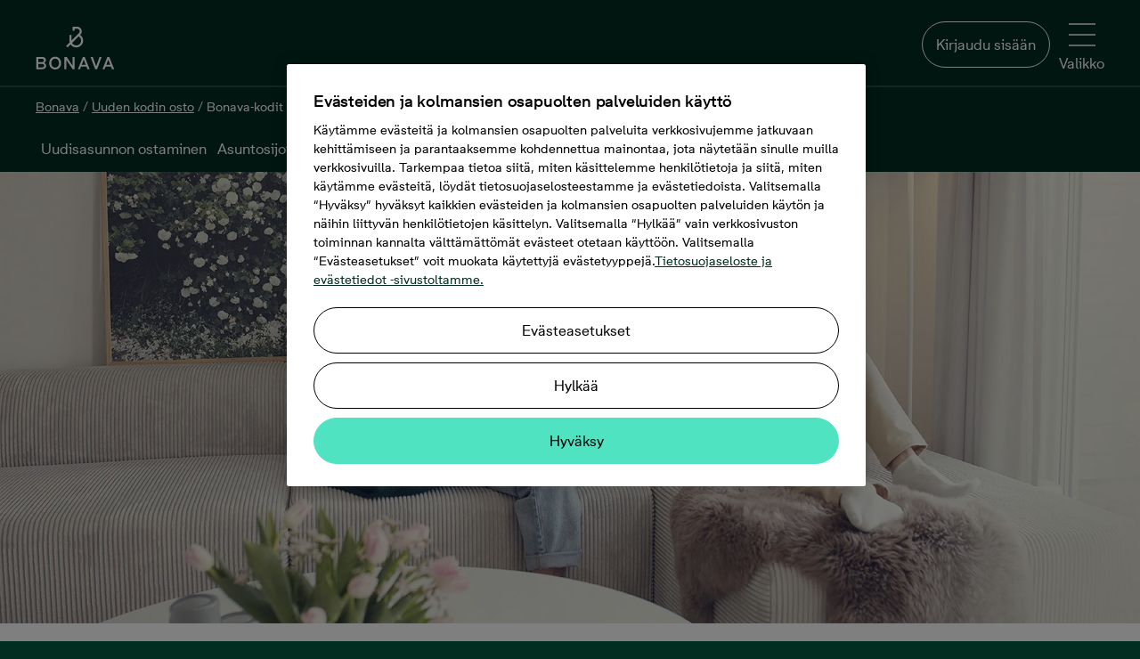

--- FILE ---
content_type: application/javascript
request_url: https://www.bonava.fi/Dist/flowboxBlockClient.bundle.js?v=20251210080642
body_size: 646
content:
"use strict";(self.webpackChunk=self.webpackChunk||[]).push([[568],{85247:(e,t,o)=>{var l,n=(l=o(65329))&&l.__esModule?l:{default:l};o.g.FlowboxBlockEntryPoint=n.default},65329:(e,t,o)=>{o.r(t),o.d(t,{default:()=>d});var l=o(48842),n=o.n(l),a=o(27029),c=o(61181),r=o(17020);const s=({placeholderAltText:e})=>n().createElement("div",{className:"padding-4"},n().createElement("picture",null,n().createElement("source",{media:r.SMALL_MEDIA,srcSet:"/Sources/Images/flowbox_fallback_large.png"}),n().createElement(a._V,{src:"/Sources/Images/flowbox_fallback_small.png",width:"1100",height:"275",alt:e})));var i=o(60594);const m=({blockId:e,flowboxKey:t,showComponent:o})=>{const a=`flowbox_${e}`;return(({container:e,key:t,locale:o,showComponent:n})=>{(0,l.useEffect)((()=>{(async()=>{if(n)try{await new Promise((e=>{!function(t,o){if(!window.flowbox){const e=function(){e.q.push(arguments)};e.q=[],window.flowbox=e}if(t.getElementById(o))return e(null);const l=t.createElement("script");l.id=o,l.async=!0,l.src="https://connect.getflowbox.com/flowbox.js";const n=t.scripts[t.scripts.length-1];n&&n.parentNode&&n.parentNode.insertBefore(l,n),e(null)}(document,"flowbox-js-embed")})),window.flowbox&&window.flowbox("init",{container:e,key:t,locale:o})}catch(e){console.error(e)}})()}),[e,t,o,n])})({container:`#${a}`,key:t,locale:(0,i.getCulture)(),showComponent:o}),n().createElement("div",{id:a})},w=({colorTheme:e,flowboxKey:t,blockId:o,linkText:l,linkUrl:r,text:i,thirdPartyConsentEnable:w,thirdPartyConsentText:d,title:f,placeholderAltText:b})=>{const x=!(!t||!o),u=f||i||r&&l;return x?n().createElement("div",{className:`bonava-flowbox bonava-flowbox--${(e??"").toLowerCase()}`},n().createElement("div",{className:"bonava-flowbox__content"},u&&n().createElement("div",{className:"bonava-flowbox__text"},n().createElement(a.DZ,{textVariant:"l",className:"margin-top-0",level:2},f),n().createElement(a.fz,null,i),n().createElement(a.N_,{variant:"Text-Dark",href:r,show:!(!r||!l),text:l})),n().createElement("div",{className:"bonava-flowbox__images"},n().createElement(c.u,{enable:w,text:d,placeholderElement:n().createElement(s,{placeholderAltText:b})},n().createElement(m,{blockId:o,flowboxKey:t,showComponent:x}))))):null},d=e=>n().createElement(w,{...e})}},e=>{e.O(0,[804],(()=>e(e.s=85247))),e.O()}]);

--- FILE ---
content_type: application/javascript
request_url: https://www.bonava.fi/Dist/onPageNavClient.bundle.js?v=20251210080642
body_size: 322
content:
"use strict";(self.webpackChunk=self.webpackChunk||[]).push([[905],{21306:(e,a,t)=>{var n,l=(n=t(84202))&&n.__esModule?n:{default:n};t.g.OnPageNavEntryPoint=l.default},84202:(e,a,t)=>{t.r(a),t.d(a,{default:()=>o});var n=t(48842),l=t.n(n),r=t(58319),s=t(27029);const c=({MenuItems:e,Translations:a})=>{const t=e?.find((({IsSelected:e})=>e))?.Text??a?.DefaultValue??"";return l().createElement("nav",{role:"navigation","data-gtm":"on-page-nav"},l().createElement("div",{className:"content-column"},l().createElement("ul",{className:"on-page-nav__list"},e?.map((({URL:e,Text:a,IsSelected:t},n)=>l().createElement("li",{key:(0,r.Px)(e,n)},l().createElement(s.N_,{variant:t?"Conversion-Dark":"Secondary-Dark",className:"on-page-nav__link","aria-current":t?"page":void 0,href:e,text:a}))))),l().createElement(s.ms,{className:"on-page-nav__dropdown",theme:"Light",text:t,buttonLabel:a?.DefaultValue,links:e?.map((({URL:e,Text:a,IsSelected:t})=>({href:e,text:a,"aria-current":t?"page":void 0})))})))},o=({Content:e,Translations:a})=>e?.MenuItems?.length?l().createElement(c,{...e,Translations:a}):null}},e=>{e.O(0,[804],(()=>e(e.s=21306))),e.O()}]);

--- FILE ---
content_type: application/javascript
request_url: https://www.bonava.fi/Dist/plainImageBlockClient.bundle.js?v=20251210080642
body_size: -225
content:
"use strict";(self.webpackChunk=self.webpackChunk||[]).push([[666],{87969:(e,l,a)=>{var t,c=(t=a(84221))&&t.__esModule?t:{default:t};a.g.PlainImageBlockEntryPoint=c.default},84221:(e,l,a)=>{a.r(l),a.d(l,{default:()=>r});var t=a(48842),c=a.n(t),n=a(27029);const s=({blockId:e,url:l,altText:a})=>l?c().createElement("div",{className:"block__content"},c().createElement("div",{id:e,className:"plain-image-block"},c().createElement(n._V,{src:l,alt:a}))):null,r=e=>c().createElement(s,{...e})}},e=>{e.O(0,[804],(()=>e(e.s=87969))),e.O()}]);

--- FILE ---
content_type: application/javascript
request_url: https://www.bonava.fi/Dist/importantMessageClient.bundle.js?v=20251210080642
body_size: -269
content:
"use strict";(self.webpackChunk=self.webpackChunk||[]).push([[849],{62218:(e,t,a)=>{var s,n=(s=a(78898))&&s.__esModule?s:{default:s};a.g.ImportantMessageEntryPoint=n.default},78898:(e,t,a)=>{a.r(t),a.d(t,{default:()=>l});var s=a(48842),n=a.n(s),u=a(34727);const l=e=>n().createElement(u.A,{...e})}},e=>{e.O(0,[804],(()=>e(e.s=62218))),e.O()}]);